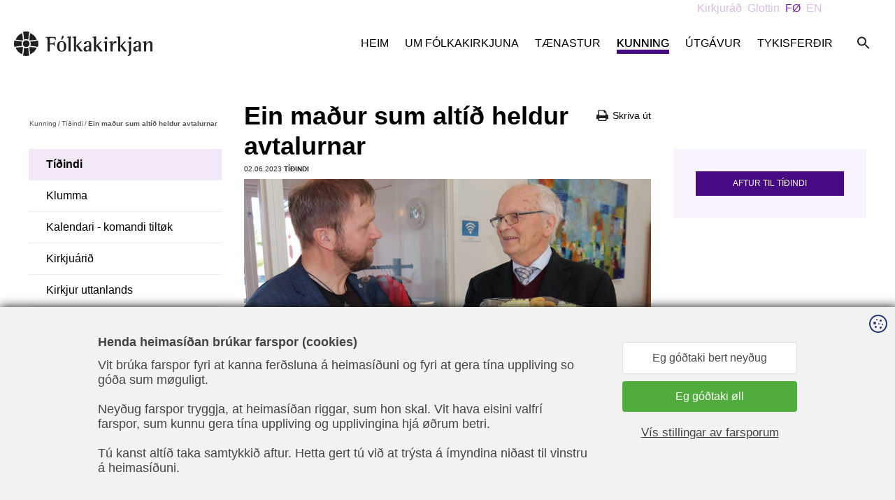

--- FILE ---
content_type: text/html; charset=utf-8
request_url: https://www.folkakirkjan.fo/kunning/tidindi/ein-madur-sum-altid-heldur-avtalurnar
body_size: 7630
content:
<!DOCTYPE html><html lang=fo><head><script>!function(){let e='10000000-1000-4000-8000-100000000000'.replace(/[018]/g,e=>(+e^crypto.getRandomValues(new Uint8Array(1))[0]&15>>+e/4).toString(16)),n=0,r=!1,a=[],s=e=>'error'!==e.type||':0:0'!==e.source;window._sucJsLogFilter=()=>!0;let t=e=>r?$(e):a.push(e),$=e=>{if(s(e)&&window._sucJsLogFilter(e)&&n++<3)try{fetch('/api/jslog',{method:'POST',headers:{'Content-Type':'application/json'},body:JSON.stringify(e)})}catch{}};window.addEventListener('error',n=>t({id:e,type:'error',message:n.message,source:`${n.filename}:${n.lineno}:${n.colno}`,screenSize:`${window.screen.width}x${window.screen.height}`,language:navigator.language||navigator.userLanguage,stackTrace:n.error?n.error.stack:null})),window.addEventListener('unhandledrejection',n=>t({id:e,type:'unhandledrejection',message:n.reason?n.reason.message:'',source:'',screenSize:`${window.screen.width}x${window.screen.height}`,language:navigator.language||navigator.userLanguage,stackTrace:n.reason?n.reason.stack:null})),document.addEventListener('DOMContentLoaded',()=>{for(r=!0;a.length>0;)$(a.shift())})}();</script><title>Ein ma&#xF0;ur sum alt&#xED;&#xF0; heldur avtalurnar - F&#xF3;lkakirkjan</title><meta content="width=device-width, initial-scale=1.0" name=viewport><link rel="shortcut icon" href=/images/favicon.ico><link rel=icon href=/images/favicon.png sizes=32x32 type=image/png><meta property=og:site_name content=""><meta property=og:url content=https://www.folkakirkjan.fo/kunning/tidindi/ein-madur-sum-altid-heldur-avtalurnar><meta property=og:title content="Ein maður sum altíð heldur avtalurnar"><meta property=og:description content="– Tað hevur fyri meg havt sera stóran týdning, at hava havt ein so trúfastan persón at arbeiða saman við í sambandi við andaktir og gudstænastur á Lan"><meta property=og:image content="https://folkakirkjan.cdn.fo/savn/pjhnqowi/sverrihenry.jpg?width=1200&amp;upscale=false&amp;rmode=min&amp;s=IOBAnBOb0muAVfxTCLw1k9MwkLk"><link href="/css/all.compiled.css?v=JgQd3KucqR81LcQO4gxspaCZupFnbojrZbIYF_Pgkyg" rel=stylesheet><script>window.document_ready=[];window.clientBuildVer=1</script><link rel=stylesheet data-sucd-href=https://use.typekit.net/tqe6slv.css data-sucd-consent=marketing><style>.sucd-banner:not(.display){display:none}.sucd-wrapper{position:relative;min-width:300px;min-height:100px;background-color:#f1f1f1!important}span.sucd-wrapper{display:inline-block}.sucd-wrapper:after{content:attr(data-sucd-text);display:block;position:absolute;top:50%;left:50%;transform:translate(-50%,-50%);width:calc(100% - 40px);max-width:400px;text-align:center;text-decoration:underline;cursor:pointer}.sucd-wrapper>*{visibility:hidden!important}</style><script src="/scripts/sucd.js?v=8d67e27c" data-version=8d67e27c data-lang=fo data-readmoreurl="" data-types=necessary,statistics,marketing defer></script><body class="news-page news-type" data-scope=nQ1t_gf-1k6wyaDRTij8JA><div id=page><header><div class=top><div class=inner><a href="/" class=logo> <img class=dark src=/images/logo.svg> <img class=white src=/images/logo-white.svg> </a><div class=menu-button><span class=icon-menu-black> </span></div><div class=c-search><input class=search-input type=text placeholder="Leita á síðuni ..." data-url=/leita data-endpoint=/api/search><div class=button><span class=search-icon></span></div><div class=result></div></div><ul class="menu main"><li><a href=/heim>Heim</a><li><a href=/um-folkakirkjuna>Um Fólkakirkjuna</a><ul class=lvl2><li><a href=/um-folkakirkjuna/biskupaembaetid>Biskupaembætið</a><ul class=lvl3><li><a href=/um-folkakirkjuna/biskupaembaetid/foeroya-biskupur>Føroya biskupur</a></ul><li><a href=/um-folkakirkjuna/stiftsstjornin>Stiftsstjórnin</a><li><a href=/um-folkakirkjuna/domprostaembaetid>Dómpróstaembætið</a><ul class=lvl3><li><a href=/um-folkakirkjuna/domprostaembaetid/domprostur>Dómpróstur</a></ul><li><a href=/um-folkakirkjuna/prostadoemisradid>Próstadømisráðið</a><li><a href=/um-folkakirkjuna/umsitingin>Umsitingin</a><li><a href=/um-folkakirkjuna/prestagjoeld-i-foeroyum>Prestagjøld í Føroyum</a><ul class=lvl3><li><a href=/um-folkakirkjuna/prestagjoeld-i-foeroyum/nordoya-eystara-prestagjald>Norðoya eystara prestagjald</a><li><a href=/um-folkakirkjuna/prestagjoeld-i-foeroyum/nordoya-vestara-prestagjald>Norðoya vestara prestagjald</a><li><a href=/um-folkakirkjuna/prestagjoeld-i-foeroyum/fuglafjardar-prestagjald>Fuglafjarðar prestagjald</a><li><a href=/um-folkakirkjuna/prestagjoeld-i-foeroyum/nes-prestagjald>Nes prestagjald</a><li><a href=/um-folkakirkjuna/prestagjoeld-i-foeroyum/glyvra-prestagjald>Glyvra prestagjald</a><li><a href=/um-folkakirkjuna/prestagjoeld-i-foeroyum/sjovar-prestagjald>Sjóvar prestagjald</a><li><a href=/um-folkakirkjuna/prestagjoeld-i-foeroyum/eidis-prestagjald>Eiðis Prestagjald</a><li><a href=/um-folkakirkjuna/prestagjoeld-i-foeroyum/nordstreymoyar-eystara-prestagjald>Norðstreymoyar eystara prestagjald</a><li><a href=/um-folkakirkjuna/prestagjoeld-i-foeroyum/nordstreymaoyar-vestara-prestagjald>Norðstreymaoyar vestara prestagjald</a><li><a href=/um-folkakirkjuna/prestagjoeld-i-foeroyum/vaga-prestagjald>Vága prestagjald</a><li><a href=/um-folkakirkjuna/prestagjoeld-i-foeroyum/sudurstreymoyar-nordara-prestagjald>Suðurstreymoyar norðara prestagjald</a><li><a href=/um-folkakirkjuna/prestagjoeld-i-foeroyum/sudurstreymoyar-eystara-prestagjald>Suðurstreymoyar eystara prestagjald</a><li><a href=/um-folkakirkjuna/prestagjoeld-i-foeroyum/sudurstreymoyar-vestara-prestagjald>Suðurstreymoyar vestara prestagjald</a><li><a href=/um-folkakirkjuna/prestagjoeld-i-foeroyum/sandoyar-prestagjald>Sandoyar prestagjald</a><li><a href=/um-folkakirkjuna/prestagjoeld-i-foeroyum/suduroyar-nordara-prestagjald>Suðuroyar norðara prestagjald</a><li><a href=/um-folkakirkjuna/prestagjoeld-i-foeroyum/suduroyar-sunnara-prestagjald>Suðuroyar sunnara prestagjald</a></ul><li><a href=/um-folkakirkjuna/kirkjur>Kirkjur</a><ul class=lvl3><li><a href=/um-folkakirkjuna/kirkjur/nordoyggjar>Norðoyggjar</a><li><a href=/um-folkakirkjuna/kirkjur/eysturoy>Eysturoy</a><li><a href=/um-folkakirkjuna/kirkjur/streymoy-nolsoy-hestur>Streymoy, Nólsoy, Hestur</a><li><a href=/um-folkakirkjuna/kirkjur/vagar>Vágar</a><li><a href=/um-folkakirkjuna/kirkjur/sandoy-skuvoy>Sandoy & Skúvoy</a><li><a href=/um-folkakirkjuna/kirkjur/suduroy>Suðuroy</a><li><a href=/um-folkakirkjuna/kirkjur/sankta-olavs-kirkjulid>Sankta Ólavs kirkjulið</a></ul><li><a href=/um-folkakirkjuna/kirkjuradid>Kirkjuráðið</a><ul class=lvl3><li><a href=/um-folkakirkjuna/kirkjuradid/nordoyggjar>Norðoyggjar</a><li><a href=/um-folkakirkjuna/kirkjuradid/eysturoy>Eysturoy</a><li><a href=/um-folkakirkjuna/kirkjuradid/streymoy-nolsoy-hest>Streymoy, Nólsoy & Hest</a><li><a href=/um-folkakirkjuna/kirkjuradid/vagar>Vágar</a><li><a href=/um-folkakirkjuna/kirkjuradid/sandoy-skuvoy>Sandoy & Skúvoy</a><li><a href=/um-folkakirkjuna/kirkjuradid/suduroy>Suðuroy</a></ul><li><a href=/um-folkakirkjuna/prestar>Prestar</a><li><a href=/um-folkakirkjuna/funktionsprestar>Funktiónsprestar</a><li><a href=/um-folkakirkjuna/myndasoevn>Myndasøvn</a><li><a href=/um-folkakirkjuna/limaskapur>Limaskapur</a><li><a href=/um-folkakirkjuna/roknskapur>Roknskapur</a></ul><li><a href=/taenastur>Tænastur</a><ul class=lvl2><li><a href=/taenastur/dopur>Dópur</a><li><a href=/taenastur/konfirmation>Konfirmatión</a><ul class=lvl3><li><a href=/taenastur/konfirmation/konfirmationir-a-vari-2026>Konfirmatiónir á vári 2026</a><li><a href=/taenastur/konfirmation/konfirmationir-a-heysti-2026>Konfirmatiónir á heysti 2026</a><li><a href=/taenastur/konfirmation/konfirmationir-a-vari-2027>Konfirmatiónir á vári 2027</a></ul><li><a href=/taenastur/brudarvigsla>Brúðarvígsla</a><li><a href=/taenastur/jardarferd>Jarðarferð</a><li><a href=/taenastur/navnabroyting>Navnabroyting</a><li><a href=/taenastur/skjoel-og-vattanir>Skjøl og váttanir</a><li><a href="https://www.salarrokt.fo/">Sálarrøkt á netinum</a></ul><li class=pselected><a href=/kunning/tidindi>Kunning</a><ul class=lvl2><li class=pselected><a href=/kunning/tidindi>Tíðindi</a><li><a href="https://www.folkakirkjan.fo/kunning/tidindi?type=klumma">Klumma</a><li><a href=/kunning/tiltok>Kalendari - komandi tiltøk</a><li><a href=/kunning/kirkjuarid>Kirkjuárið</a><li><a href=/kunning/kirkjur-uttanlands>Kirkjur uttanlands</a><li><a href=/kunning/studul>Stuðul</a><ul class=lvl3><li><a href=/kunning/studul/jolahjalp>Jólahjálp</a></ul><li><a href=/kunning/talvudagar>Talvudagar</a><li><a href=/kunning/tema-kenn-kirkju-tina>Tema - Kenn kirkju tína</a><li><a href=/kunning/tilfar-hja-kvf>Tilfar hjá KVF</a><li><a href=/kunning/teamviewer-kt-hjalpin>TeamViewer -KT hjálpin</a><li><a href=/kunning/kirkjuradsvalid-2025>Kirkjuráðsvalið 2025</a><li><a href=/kunning/upptoekur/brimbrot>Upptøkur</a><ul class=lvl3><li><a href=/kunning/upptoekur/brimbrot>BRIMBROT</a><li><a href=/kunning/upptoekur/nytt-altarklaedi-i-havnar-kirkju>Nýtt altarklæði í Havnar kirkju</a><li><a href=/kunning/upptoekur/hvussu-kanst-tu-a-ein-godan-hatt-nyta-foestutidina>Hvussu kanst tú á ein góðan hátt nýta føstutíðina</a><li><a href=/kunning/upptoekur/prestar-foeroya-stiftsstjorn-og-umsitingin-a-skeid>Prestar, Føroya Stiftsstjórn og umsitingin á skeið</a><li><a href=/kunning/upptoekur/dals-kirkja>Dals kirkja</a><li><a href=/kunning/upptoekur/prestar-og-laerarar-a-verkstovu>Prestar og lærarar á verkstovu</a><li><a href=/kunning/upptoekur/kyrrudagar-a-vidareidi>Kyrrudagar á Viðareiði</a><li><a href=/kunning/upptoekur/foestupraedika>Føstuprædika</a><li><a href=/kunning/upptoekur/kirkjuklokkan>Kirkjuklokkan</a></ul></ul><li><a href=/utgavur/boekur-og-forlag>Útgávur</a><ul class=lvl2><li><a href=/utgavur/boekur-og-forlag>Bøkur og forlag</a><ul class=lvl3><li><a href=/utgavur/boekur-og-forlag/forlagid-foeroyskt-kirkjumal>Forlagið Føroyskt Kirkjumál</a><li><a href=/utgavur/boekur-og-forlag/biblia>Bíblia</a><li><a href=/utgavur/boekur-og-forlag/salmabokin>Sálmabókin</a><li><a href=/utgavur/boekur-og-forlag/altarbok>Altarbók</a><li><a href=/utgavur/boekur-og-forlag/truarjattanin>Trúarjáttanin</a></ul><li><a href=/utgavur/lesnadur/praedikur>Lesnaður</a><ul class=lvl3><li><a href=/utgavur/lesnadur/praedikur>Prædikur</a><li><a href=/utgavur/lesnadur/salmar>Sálmar</a><li><a href=/utgavur/lesnadur/truarjattanin>Trúarjáttanin</a><li><a href=/utgavur/lesnadur/altarbok-og-handbok>Altarbók og handbók</a><li><a href=/utgavur/lesnadur/reformationin>Reformatiónin</a><ul class=lvl4><li><a href=/utgavur/lesnadur/reformationin/johannes-passionin-storverk-hja-j-s-bach>Jóhannes Passiónin, stórverk hjá J. S. Bach</a><li><a href=/utgavur/lesnadur/reformationin/reformationin-500-ar-tiltoek-i-doegunum-22-oktober-til-01-november>Reformatiónin 500 ár - tiltøk í døgunum 22. oktober til 01. november</a><li><a href=/utgavur/lesnadur/reformationin/skra-oktober-2017>Skrá oktober 2017</a><li><a href=/utgavur/lesnadur/reformationin/morgunstjoernan-yvir-wittenberg>Morgunstjørnan yvir Wittenberg</a><li><a href=/utgavur/lesnadur/reformationin/morgunstjoernan-yvir-wittenberg-1>Morgunstjørnan yvir Wittenberg</a><li><a href=/utgavur/lesnadur/reformationin/skra>Skrá</a><li><a href=/utgavur/lesnadur/reformationin/luther-i-salt>Luther í “Salt.”</a><li><a href=/utgavur/lesnadur/reformationin/luther-i-hvoert-hus>Luther í hvørt hús</a><li><a href=/utgavur/lesnadur/reformationin/tekniroed-um-luther>“Teknirøð um Luther”.</a><li><a href=/utgavur/lesnadur/reformationin/martin-luther-i-ordi-og-tonum>"MARTIN LUTHER Í ORÐI OG TÓNUM"</a><li><a href=/utgavur/lesnadur/reformationin/kirkjutidindi-stort-serblad-um-luther>Kirkjutíðindi: Stórt serblað um Luther</a><li><a href=/utgavur/lesnadur/reformationin/luther-a-legu>LUTHER Á LEGU</a><li><a href=/utgavur/lesnadur/reformationin/arsadalfundur-hja-felagnum-fyri-kirkjuradslimir-hetta-vikuskiftid-heldur-felagid-fyri-kirkjuradslimir-sin-arliga-adalfund>Ársaðalfundur hjá Felagnum fyri kirkjuráðslimir Hetta vikuskiftið heldur Felagið fyri kirkjuráðslimir sín árliga aðalfund</a><li><a href=/utgavur/lesnadur/reformationin/kom-vid-til-wittenberg>Kom við til Wittenberg!</a><li><a href=/utgavur/lesnadur/reformationin/reformationsarid-2017>Reformatiónsárið 2017</a><li><a href=/utgavur/lesnadur/reformationin/toeka-luthers-og-gava-vinningur-og-tap-vid-trubotini>Tøka Luthers og gáva Vinningur og tap við trúbótini</a></ul><li><a href=/utgavur/lesnadur/foeroyskt-kirkjumal>Føroyskt Kirkjumál</a><li><a href=/utgavur/lesnadur/trubotin-500-ar-1517-2017>Trúbótin 500 ár - 1517-2017</a></ul><li><a href=/utgavur/deknabanki>Deknabanki</a><li><a href=/utgavur/kirkjuarskalendari>Kirkjuárskalendari</a></ul><li class=desktop-hidden><a href=/en>In English</a><ul class=lvl2><li><a href=/en/christening>Christening</a><li><a href=/en/confirmation>Confirmation</a><li><a href=/en/weddings>Weddings</a><li><a href=/en/funerals>Funerals</a><li><a href=/en/certificates>Certificates</a><li><a href=/en/change-of-name>Change of name</a><li><a href=/en/meet-your-new-integration-vicar>Meet your new integration vicar</a></ul><li><a href="https://my.mpskin.com/fo/tour/ndhgag9hk8?pano=c5nq757m8">Tykisferðir</a></ul><div class=sections><a href=/kirkjurad>Kirkjur&#xE1;&#xF0;</a> <a href=/glottin>Glottin</a> <a class=active href="/">F&#xD8;</a> <a href=/en>EN</a></div></div></div></header><div id=layout><section><div class=section-inner><div class=section-left><ul class=breadcrumb><li><a href=/kunning/tidindi>Kunning</a><li>/<li><a href=/kunning/tidindi>T&#xED;&#xF0;indi</a><li>/<li>Ein ma&#xF0;ur sum alt&#xED;&#xF0; heldur avtalurnar</ul><div class=js-move-content-here data-selector=".menu.main > .selected > ul, .menu.main > .pselected > ul" data-when-screen="> 799" data-mode=copy data-active-class="menu sub"></div></div><div class=section-content><div class=print><div onclick=window.print()><i class="icon icon-print-black"></i> <span>Skriva &#xFA;t</span></div></div><h1>Ein ma&#xF0;ur sum alt&#xED;&#xF0; heldur avtalurnar</h1><div class=dateText>02.06.2023 <span>Tíðindi</span></div><div data-c-popup-video-url="" data-sucd-required=False><img src="https://folkakirkjan.cdn.fo/savn/pjhnqowi/sverrihenry.jpg?width=582&amp;height=360&amp;mode=crop&amp;rmode=crop&amp;s=Ums3eBY-QBwCryo9qeRlAMtQoPk" alt=Sverrihenry></div><br><p>– Tað hevur fyri meg havt sera stóran týdning, at hava havt ein so trúfastan persón at arbeiða saman við í sambandi við andaktir og gudstænastur á Landssjúkrahúsinum. At tað hevur verið tann sami øll árini fyri tað mesta, hevur eisini gjørt sítt til, at talan hevur verið um eina støðuga tænastu.<p>Tað sigur Sverri Steinhólm, sum hevur samstarvað við Henry Debes Joensen síðani á jólum í 1995, tá ið Sverri gjørdist sjúkrahúsprestur og kom inn í tænastuna, Henry longu tá hevði røkt í mong ár.<p>– At arbeiða saman við einum, ið altíð heldur avtalurnar, er ótrúliga gott. Gert tú eina avtalu við Henry um okkurt, sum skal vera fleiri mánaðir frammi í tíðini, nýtist tær ikki at spyrja ella rætta nakað inn, tí hann er bara har, tá ið hann skal vera har. Tí hevur tað verið so lætt at møtt upp, tí tingini koyra bara sum tey skulu, sigur hann.<p><strong>Frá eini deild til aðra<br></strong>Andaktir og gudstænastur eru á ymsum deildum á Landssjúkrahúsinum hósdagar, og gjarna er talan eini tvey ella trý støð hvørja ferð. Og hjá Henry hevur tað ikki bara verið so einfalt, at hann hevur kunnað sett seg niður og spælt, tí fyrst skal riggast til.<p>– Eitt orgul á hjúlum, sum stendur í forhøllini ella onkra aðrastaðni, skal trillast upp á pláss og setast til, so klárt er at spæla. Harumframt hevur hann passað hátalarar og mikrofon, og tá ið liðugt er, skal alt riggast av aftur á hvørjari deild, áðrenn farast kann víðari til ta næstu, sigur Sverri.<p><picture><source srcset="https://folkakirkjan.cdn.fo/savn/vfrhpyxg/henry-medalja.jpg?rmode=max&amp;width=582&amp;autoorient=true&amp;format=webp&amp;s=Aq_hd-rmz3Stqcr9yxY1Cu6udd8" type=image/webp><img src="https://folkakirkjan.cdn.fo/savn/vfrhpyxg/henry-medalja.jpg?rmode=max&amp;width=582&amp;s=NlKlamiJyaW606SNTnpj5ftkbog" alt="" width=582 height=397.506></picture><p>– Gamaní, hevur tað verið øðrvísi í kapellinum, tí har stendur jú eitt orgul klárt at spæla á. Men eisini har hevur trúfestið hjá Henry veruliga gjørt mun, tí vit onnur hava kent okkum trygg við, at hann møtir upp hvørja ferð.<p><strong>Dugað væl við fólki<br></strong>Sverri Steinhólm rósar eisini Henry fyri at duga sera væl við fólki, so tí hevur tað verið eitt sera týdningarmikið arbeiði, hann hevur gjørt hesi árini. Tá ið Henry hevði spælt á Landssjúkrahúsinum í 40 ár, fekk hann fortjenstmedaljuna frá drotningini, men hann hevur eisini gjørt so nógv annað enn bara spælt orgul.<p>– Hann hevur dugað væl við fólki, bæði at práta við fólk og at vera um tey, sum eru illa fyri. Tað hevur hann gjørt nógv við úti á deildunum, so eisini tað hevur verið ein partur av tí heila, sigur sjúkrahúspresturin, ið nú skal finna onkran annan at taka við eftir Henry.<p>–  Vit plaga at siga, at maður kemur í mans stað, so tað man fara at bera til. Nú hava fleiri fólk verið í tænastuni og loyst av, tá ið Henry hevur havt feriu ella verið frá, so eg vóni bara við, at vit finna onkran til ta tænastuna. Tað eru óivað fleiri, sum dugað.<p><p>Orð &amp; myndir: Hilmar Jan Hansen<div><br><div class=borderTitle>Onnur tíðindi</div><ul class=list-items><li class=list-item-newsPage><a href=/kunning/tidindi/25-mars-verdur-val-til-prostadoemisradid-og-foeroya-stiftsstjorn><div class=image data-c-popup-video-url="" data-sucd-required=False style="background-image: url(https://folkakirkjan.cdn.fo/savn/geqf34jo/biskupsgardur-var-krokus.jpeg?width=200&amp;height=132&amp;mode=crop&amp;rmode=crop&amp;s=-_KnwlTK4OAbqlnhd_pH_i0t49U)"></div><div class=title>25. mars ver&#xF0;ur val til Pr&#xF3;stad&#xF8;misr&#xE1;&#xF0;i&#xF0; og F&#xF8;roya Stiftsstj&#xF3;rn</div><div><span class=date>15.01.2026</span></div></a><li class=list-item-newsPage><a href=/kunning/tidindi/annika-til-kvivikar><div class=image data-c-popup-video-url="" data-sucd-required=False style="background-image: url(https://folkakirkjan.cdn.fo/savn/1oclmqlb/2023-09-fólkakirkjan-prestar-038.jpg?width=200&amp;height=132&amp;center=0.3458333333333333,0.5&amp;mode=crop&amp;rxy=0.5,0.3458333333333333&amp;rmode=crop&amp;t=72478316&amp;s=QJw833XngySe-D1nSd4UVO_GU7k)"></div><div class=title>Annika til Kv&#xED;v&#xED;kar</div><div><span class=date>13.01.2026</span></div></a><li class=list-item-newsPage><a href=/kunning/tidindi/gamlaarskvoeld-2025><div class=image data-c-popup-video-url="" data-sucd-required=False style="background-image: url(https://folkakirkjan.cdn.fo/savn/uzekhsfw/jf.jpg?width=200&amp;height=132&amp;mode=crop&amp;rmode=crop&amp;s=kHgaU6pcRBJu41ArnjQvR0i3rOI)"></div><div class=title>Gamla&#xE1;rskv&#xF8;ld 2025</div><div><span class=date>31.12.2025</span></div></a></ul></div><div><a class=fb-share-button href="https://www.facebook.com/sharer/sharer.php?u=https%3A%2F%2Fwww.folkakirkjan.fo%2Fkunning%2Ftidindi%2Fein-madur-sum-altid-heldur-avtalurnar" onclick="window.open(this.href, '', 'menubar=no,toolbar=no,resizable=yes,scrollbars=yes,height=300,width=600');return false" target=_blank title="Share on Facebook" rel="noopener noreferrer"> Share </a></div></div><div class=section-right><div class=back-button><a href=/kunning/tidindi>Aftur til t&#xED;&#xF0;indi</a></div></div></div></section></div><footer><section><div class="section-inner footer-info"><div><img src=/images/logo-white.svg alt=""></div><div><div class=title>Samband</div><div><p><strong>Føroya Stiftsstjórn</strong><br>J. Paturssonargøta 20<br>FO-100 Tórshavn<br>Føroyar<p>Tel. +298 31 19 95<br><a href=mailto:stift@kirkjan.fo>stift@kirkjan.fo</a><p>EAN-nr. 5797100000829</div></div><div><div class=title>Opið</div><div><p><strong>Skrivstovan og telefontíð er opin:</strong><br>Mánadag - hósdag kl. 09.00 - 15.00<br>Fríggjadag&nbsp;kl. 09.00 - 14.00</div></div><div><div class=title>Sosialir miðlar</div><div class=social-media><a href=https://www.facebook.com/folkakirkjan target=_blank rel="noopener noreferrer"> <i class="icon icon-facebook-white"></i> Fylg okkum á Facebook </a></div></div><div><div class=credits>Ment, forritað og sniðgivið hava <a href=https://www.sansir.fo target=_blank rel="noopener noreferrer">Sansir</a></div></div></div></section></footer><div class=c-popup-video></div></div><div><script src=/scripts/libs/jquery.3.3.1.min.js></script><script src=/scripts/libs/angular.1.7.5.min.js></script><script src=/scripts/libs/angular-locale_fo-fo.1.7.5.js></script><script src="/scripts/all.compiled.js?v=u0da25MgXEEC9auRQajBkMTrVQNuzxicnGqS_f7PKHo"></script></div>

--- FILE ---
content_type: image/svg+xml
request_url: https://www.folkakirkjan.fo/images/icons/search-black.svg
body_size: 112
content:
<svg id="ic-search-24px" xmlns="http://www.w3.org/2000/svg" width="24" height="24" viewBox="0 0 24 24">
  <path id="Path_335" data-name="Path 335" d="M15.5,14h-.79l-.28-.27a6.51,6.51,0,1,0-.7.7l.27.28v.79l5,4.99L20.49,19Zm-6,0A4.5,4.5,0,1,1,14,9.5,4.494,4.494,0,0,1,9.5,14Z" fill="#202020"/>
  <path id="Path_336" data-name="Path 336" d="M0,0H24V24H0Z" fill="none"/>
</svg>
